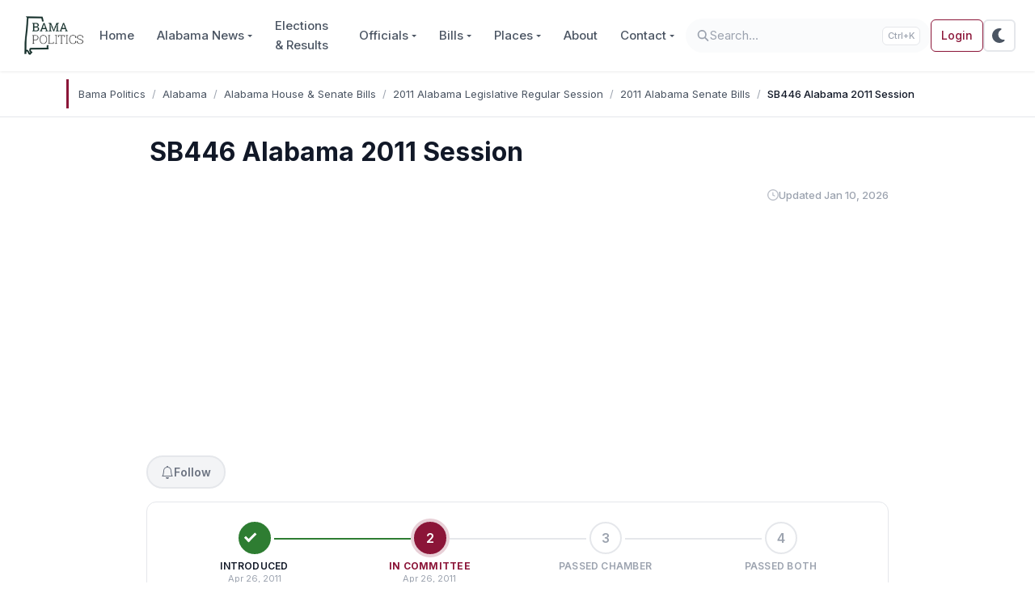

--- FILE ---
content_type: text/html; charset=utf-8
request_url: https://www.google.com/recaptcha/api2/aframe
body_size: 268
content:
<!DOCTYPE HTML><html><head><meta http-equiv="content-type" content="text/html; charset=UTF-8"></head><body><script nonce="9j71_6Yl3pr5rBBQ6ID0Qg">/** Anti-fraud and anti-abuse applications only. See google.com/recaptcha */ try{var clients={'sodar':'https://pagead2.googlesyndication.com/pagead/sodar?'};window.addEventListener("message",function(a){try{if(a.source===window.parent){var b=JSON.parse(a.data);var c=clients[b['id']];if(c){var d=document.createElement('img');d.src=c+b['params']+'&rc='+(localStorage.getItem("rc::a")?sessionStorage.getItem("rc::b"):"");window.document.body.appendChild(d);sessionStorage.setItem("rc::e",parseInt(sessionStorage.getItem("rc::e")||0)+1);localStorage.setItem("rc::h",'1769964063153');}}}catch(b){}});window.parent.postMessage("_grecaptcha_ready", "*");}catch(b){}</script></body></html>

--- FILE ---
content_type: text/css
request_url: https://www.bamapolitics.com/wp-content/plugins/bama-politics-essentials/assets/css/follow-button.css?ver=7.11.0
body_size: 1716
content:
/**
 * Follow Button Styles
 *
 * Uses CSS custom properties for dark mode compatibility.
 * Light mode is the default; dark mode activates via [data-bs-theme="dark"].
 */

/* ==========================================================================
   Hero Actions Container (wraps social + follow button)
   ========================================================================== */

.profile-hero__actions {
  display: flex;
  flex-wrap: wrap;
  align-items: center;
  gap: 0.75rem;
  margin-top: 0.75rem;
}

/* ==========================================================================
   Page Header Wrappers (title + follow button alignment)
   ========================================================================== */

/* Force flex layout for header wrappers - higher specificity to override theme styles */
.profile-hero .profile-hero__header,
.city-hero .city-hero__header,
.county-hero .county-hero__header,
.district-hero .district-hero__header,
.profile-hero__header,
.city-hero__header,
.county-hero__header,
.district-hero__header {
  display: flex !important;
  flex-wrap: wrap;
  align-items: center;
  gap: 0.5rem 0.75rem;
}

/* Prevent h1 from expanding to full width */
.profile-hero__header h1,
.city-hero__header h1,
.county-hero__header h1,
.district-hero__header h1,
.profile-hero__header .profile-hero__name,
.city-hero__header .city-hero__name,
.county-hero__header .county-hero__name,
.district-hero__header .district-hero__name {
  margin: 0 !important;
  flex: 0 0 auto;
  width: auto;
}

.bill-header__actions,
.election-header__actions {
  margin-bottom: 1rem;
}

/* ==========================================================================
   Manage Follows Page - Modern Card Layout
   ========================================================================== */

.bp-manage-follows {
  max-width: 800px;
}

.bp-manage-follows__intro {
  margin-bottom: 1.5rem;
  color: var(--bp-text-secondary, #4B5563);
}

.bp-manage-follows__list {
  display: flex;
  flex-direction: column;
  gap: 0.75rem;
  margin-bottom: 1.5rem;
}

.bp-manage-follows__actions {
  padding-top: 1rem;
  border-top: 1px solid #E5E7EB;
}

/* Explicit styles for unfollow button to prevent Bootstrap overrides */
.bp-manage-follows__actions .btn-outline-danger {
  display: inline-flex;
  align-items: center;
  gap: 0.375rem;
  color: #dc3545;
  background-color: transparent;
  border-color: #dc3545;
}

.bp-manage-follows__actions .btn-outline-danger svg {
  flex-shrink: 0;
}

.bp-manage-follows__actions .btn-outline-danger:hover,
.bp-manage-follows__actions .btn-outline-danger:focus {
  color: #fff;
  background-color: #dc3545;
  border-color: #dc3545;
}

[data-bs-theme="dark"] .bp-manage-follows__actions .btn-outline-danger {
  color: #ea868f;
  background-color: transparent;
  border-color: #ea868f;
}

[data-bs-theme="dark"] .bp-manage-follows__actions .btn-outline-danger:hover,
[data-bs-theme="dark"] .bp-manage-follows__actions .btn-outline-danger:focus {
  color: #fff;
  background-color: #dc3545;
  border-color: #dc3545;
}

.bp-manage-follows__pagination {
  margin-top: 1.5rem;
  padding-top: 1rem;
  border-top: 1px solid #E5E7EB;
}

/* Subscription Card */
.bp-subscription-card {
  display: flex;
  align-items: center;
  gap: 1rem;
  padding: 1rem;
  background: #FFFFFF;
  border: 1px solid #E5E7EB;
  border-radius: 0.5rem;
  transition: border-color 0.15s ease, box-shadow 0.15s ease;
}

.bp-subscription-card:hover {
  border-color: #D1D5DB;
}

.bp-subscription-card:has(.bp-subscription-card__checkbox:checked) {
  border-color: #C62828;
  background: #FEF2F2;
}

.bp-subscription-card__select {
  flex-shrink: 0;
}

.bp-subscription-card__checkbox {
  width: 1.25rem !important;
  height: 1.25rem !important;
  min-width: auto !important;
  min-height: auto !important;
  cursor: pointer;
  accent-color: #C62828;
}

.bp-subscription-card__content {
  display: flex;
  align-items: center;
  gap: 0.75rem;
  flex: 1;
  min-width: 0;
}

.bp-subscription-card__avatar {
  width: 48px;
  height: 48px;
  border-radius: 50%;
  object-fit: cover;
  flex-shrink: 0;
}

.bp-subscription-card__avatar--placeholder {
  display: flex;
  align-items: center;
  justify-content: center;
  background: #F3F4F6;
  color: #9CA3AF;
}

.bp-subscription-card__info {
  display: flex;
  flex-direction: column;
  gap: 0.125rem;
  min-width: 0;
}

.bp-subscription-card__name {
  font-weight: 600;
  color: #111827;
  text-decoration: none;
  overflow: hidden;
  text-overflow: ellipsis;
  white-space: nowrap;
}

.bp-subscription-card__name:hover {
  color: #8B1538;
}

.bp-subscription-card__date {
  font-size: 0.875rem;
  color: #6B7280;
}

.bp-subscription-card__action {
  flex-shrink: 0;
  font-size: 0.875rem;
  color: #6B7280;
  cursor: pointer;
  padding: 0.5rem 0.75rem;
  border-radius: 0.25rem;
  transition: background 0.15s ease;
  min-width: auto !important;
  min-height: auto !important;
}

.bp-subscription-card__action:hover {
  background: #F3F4F6;
  color: #374151;
}

/* Empty State */
.bp-manage-follows--empty,
.bp-manage-follows--login {
  text-align: center;
  padding: 3rem 1.5rem;
  background: #F9FAFB;
  border-radius: 0.75rem;
}

.bp-manage-follows__empty-icon,
.bp-manage-follows__login-icon {
  color: #9CA3AF;
  margin-bottom: 1rem;
}

.bp-manage-follows__empty-title,
.bp-manage-follows__login-title {
  font-size: 1.25rem;
  font-weight: 600;
  margin-bottom: 0.5rem;
  color: #111827;
}

.bp-manage-follows__empty-text,
.bp-manage-follows__login-text {
  color: #6B7280;
  margin-bottom: 1.5rem;
  max-width: 400px;
  margin-left: auto;
  margin-right: auto;
}

.bp-manage-follows__login-actions {
  display: flex;
  gap: 0.75rem;
  justify-content: center;
  flex-wrap: wrap;
}

/* ==========================================================================
   Manage Follows - Dark Mode
   ========================================================================== */

[data-bs-theme="dark"] .bp-manage-follows__intro {
  color: #B3B3B3;
}

[data-bs-theme="dark"] .bp-subscription-card {
  background: #1E1E1E;
  border-color: #2A2A2A;
}

[data-bs-theme="dark"] .bp-subscription-card:hover {
  border-color: #404040;
}

[data-bs-theme="dark"] .bp-subscription-card:has(.bp-subscription-card__checkbox:checked) {
  border-color: #EF5350;
  background: rgba(239, 83, 80, 0.1);
}

[data-bs-theme="dark"] .bp-subscription-card__avatar--placeholder {
  background: #2A2A2A;
  color: #757575;
}

[data-bs-theme="dark"] .bp-subscription-card__name {
  color: #FFFFFF;
}

[data-bs-theme="dark"] .bp-subscription-card__name:hover {
  color: #C94661;
}

[data-bs-theme="dark"] .bp-subscription-card__date {
  color: #B3B3B3;
}

[data-bs-theme="dark"] .bp-subscription-card__action {
  color: #B3B3B3;
}

[data-bs-theme="dark"] .bp-subscription-card__action:hover {
  background: #2A2A2A;
  color: #FFFFFF;
}

[data-bs-theme="dark"] .bp-manage-follows__actions {
  border-color: #2A2A2A;
}

[data-bs-theme="dark"] .bp-manage-follows__pagination {
  border-color: #2A2A2A;
}

[data-bs-theme="dark"] .bp-manage-follows--empty,
[data-bs-theme="dark"] .bp-manage-follows--login {
  background: #121212;
}

[data-bs-theme="dark"] .bp-manage-follows__empty-icon,
[data-bs-theme="dark"] .bp-manage-follows__login-icon {
  color: #757575;
}

[data-bs-theme="dark"] .bp-manage-follows__empty-title,
[data-bs-theme="dark"] .bp-manage-follows__login-title {
  color: #FFFFFF;
}

[data-bs-theme="dark"] .bp-manage-follows__empty-text,
[data-bs-theme="dark"] .bp-manage-follows__login-text {
  color: #B3B3B3;
}

/* Legacy fix - kept for backwards compatibility */
.wpstp_subscriptions_list .form-check-input {
  min-width: auto !important;
  min-height: auto !important;
  width: 1em;
  height: 1em;
}

.wpstp_subscriptions_list .form-check-label {
  min-width: auto !important;
  min-height: auto !important;
}

/* ==========================================================================
   Base Styles (Light Mode) - Primary CTA style for header placement
   ========================================================================== */

.bp-follow-button {
  display: inline-flex;
  align-items: center;
  gap: 0.375rem;
  padding: 0.5rem 1rem;
  font-size: 0.875rem;
  font-weight: 600;
  line-height: 1.5;
  color: #FFFFFF;
  background-color: #8B1538;
  border: 2px solid #8B1538;
  border-radius: 9999px;
  cursor: pointer;
  transition: all 0.15s ease;
  text-decoration: none;
}

.bp-follow-button:hover {
  color: #FFFFFF;
  background-color: #6B0F2A;
  border-color: #6B0F2A;
}

.bp-follow-button:focus {
  color: #FFFFFF;
  background-color: #6B0F2A;
  border-color: #6B0F2A;
}

.bp-follow-button:focus-visible {
  box-shadow: 0 0 0 3px rgba(139, 21, 56, 0.25);
  outline: none;
}

.bp-follow-button:focus:not(:focus-visible) {
  outline: none;
}

/* Following State - Outline style to differentiate from "Follow" */
.bp-follow-button.is-following {
  color: #8B1538;
  background-color: transparent;
  border-color: #8B1538;
}

.bp-follow-button.is-following:hover,
.bp-follow-button.is-following:focus {
  color: #FFFFFF;
  background-color: #8B1538;
  border-color: #8B1538;
}

/* Loading State */
.bp-follow-button.is-loading {
  opacity: 0.7;
  pointer-events: none;
}

.bp-follow-button.is-loading .bp-follow-button__icon {
  animation: bp-pulse 1s ease-in-out infinite;
}

@keyframes bp-pulse {
  0%, 100% { opacity: 1; }
  50% { opacity: 0.5; }
}

/* Error State */
.bp-follow-button.has-error {
  color: #C62828;
  background-color: #FFEBEE;
  border-color: #C62828;
}

/* ==========================================================================
   Button Elements
   ========================================================================== */

.bp-follow-button__icon {
  display: flex;
  align-items: center;
  justify-content: center;
  flex-shrink: 0;
}

.bp-follow-button__icon svg {
  width: 1rem;
  height: 1rem;
}

.bp-follow-button__text {
  white-space: nowrap;
}

.bp-follow-button__count {
  padding-left: 0.25rem;
  border-left: 1px solid currentColor;
  margin-left: 0.25rem;
  opacity: 0.7;
  font-size: 0.75rem;
}

/* ==========================================================================
   Login Link Variant - Subtle style for non-authenticated users
   ========================================================================== */

.bp-follow-button--login {
  color: #6B7280;
  background-color: #F3F4F6;
  border-color: #E5E7EB;
}

.bp-follow-button--login:hover,
.bp-follow-button--login:focus {
  color: #8B1538;
  background-color: #FCE8EC;
  border-color: #8B1538;
  text-decoration: none;
}

/* ==========================================================================
   Dark Mode
   ========================================================================== */

[data-bs-theme="dark"] .bp-follow-button {
  color: #FFFFFF;
  background-color: #C94661;
  border-color: #C94661;
}

[data-bs-theme="dark"] .bp-follow-button:hover,
[data-bs-theme="dark"] .bp-follow-button:focus {
  color: #FFFFFF;
  background-color: #D45A73;
  border-color: #D45A73;
}

[data-bs-theme="dark"] .bp-follow-button:focus-visible {
  box-shadow: 0 0 0 3px rgba(201, 70, 97, 0.25);
}

/* Following State - Dark (outline style) */
[data-bs-theme="dark"] .bp-follow-button.is-following {
  color: #C94661;
  background-color: transparent;
  border-color: #C94661;
}

[data-bs-theme="dark"] .bp-follow-button.is-following:hover,
[data-bs-theme="dark"] .bp-follow-button.is-following:focus {
  color: #FFFFFF;
  background-color: #C94661;
  border-color: #C94661;
}

/* Error State - Dark */
[data-bs-theme="dark"] .bp-follow-button.has-error {
  color: #EF5350;
  background-color: rgba(239, 83, 80, 0.15);
  border-color: #EF5350;
}

/* Login Link - Dark */
[data-bs-theme="dark"] .bp-follow-button--login {
  color: #B3B3B3;
  background-color: #1E1E1E;
  border-color: #2A2A2A;
}

[data-bs-theme="dark"] .bp-follow-button--login:hover,
[data-bs-theme="dark"] .bp-follow-button--login:focus {
  color: #C94661;
  background-color: rgba(201, 70, 97, 0.15);
  border-color: #C94661;
}


--- FILE ---
content_type: application/javascript; charset=utf-8
request_url: https://www.bamapolitics.com/wp-content/plugins/bama-politics-essentials/js/bill-pdf-viewer.js?ver=1769285206
body_size: 1503
content:
/**
 * Bill PDF Viewer - Tab Switching and Lazy Loading
 *
 * Handles:
 * - Tab switching between bill text versions (Introduced, Engrossed, Enrolled)
 * - Lazy loading of PDF iframes when tabs are activated
 * - Loading state management
 */
(function () {
    'use strict';

    /**
     * Get PDF.js viewer URL for a given PDF URL.
     *
     * Uses viewer URL passed from PHP via wp_localize_script to avoid
     * hardcoded theme paths.
     *
     * @param {string} pdfUrl - Direct URL to the PDF file
     * @returns {string} PDF.js viewer URL with embedded PDF
     */
    function getViewerUrl(pdfUrl) {
        // Use viewer URL from wp_localize_script (set in BillSectionRenderer)
        var viewerBase = window.bpBillPdfViewer?.viewerUrl;

        if (!viewerBase) {
            // This should never happen since PHP always sets bpBillPdfViewer
            // Fall back to direct PDF URL (browser will handle natively)
            return pdfUrl;
        }

        return viewerBase + '?file=' + encodeURIComponent(pdfUrl) + '&embedded=true';
    }

    /**
     * Create SVG download icon element.
     *
     * @returns {SVGElement} Download icon SVG element
     */
    function createDownloadIcon() {
        var svgNS = 'http://www.w3.org/2000/svg';
        var svg = document.createElementNS(svgNS, 'svg');
        svg.setAttribute('class', 'bill-text__download-icon');
        svg.setAttribute('viewBox', '0 0 24 24');
        svg.setAttribute('fill', 'none');
        svg.setAttribute('stroke', 'currentColor');
        svg.setAttribute('stroke-width', '2');
        svg.setAttribute('aria-hidden', 'true');

        var path = document.createElementNS(svgNS, 'path');
        path.setAttribute('d', 'M21 15v4a2 2 0 0 1-2 2H5a2 2 0 0 1-2-2v-4');
        svg.appendChild(path);

        var polyline = document.createElementNS(svgNS, 'polyline');
        polyline.setAttribute('points', '7 10 12 15 17 10');
        svg.appendChild(polyline);

        var line = document.createElementNS(svgNS, 'line');
        line.setAttribute('x1', '12');
        line.setAttribute('y1', '15');
        line.setAttribute('x2', '12');
        line.setAttribute('y2', '3');
        svg.appendChild(line);

        return svg;
    }

    /**
     * Load PDF content into a panel using DOM API (avoids innerHTML for security).
     *
     * @param {HTMLElement} panel - The tab panel element
     * @param {string} pdfUrl - URL of the PDF to load
     * @param {string} versionType - Version type for accessibility (e.g., "Enrolled")
     */
    function loadPanelContent(panel, pdfUrl, versionType) {
        var viewerUrl = getViewerUrl(pdfUrl);

        // Clear existing content
        panel.textContent = '';

        // Create actions container with download link
        var actionsDiv = document.createElement('div');
        actionsDiv.className = 'bill-text__actions';

        var downloadLink = document.createElement('a');
        downloadLink.target = '_blank';
        downloadLink.className = 'bill-text__download';
        downloadLink.href = pdfUrl;
        downloadLink.appendChild(createDownloadIcon());
        downloadLink.appendChild(document.createTextNode('Download ' + versionType + ' PDF'));
        actionsDiv.appendChild(downloadLink);

        // Create viewer container with iframe
        var viewerDiv = document.createElement('div');
        viewerDiv.className = 'bill-text__viewer';

        var iframe = document.createElement('iframe');
        iframe.src = viewerUrl;
        iframe.className = 'bill-text__iframe';
        iframe.title = 'PDF viewer for ' + versionType + ' version';
        viewerDiv.appendChild(iframe);

        // Append to panel
        panel.appendChild(actionsDiv);
        panel.appendChild(viewerDiv);
        panel.setAttribute('data-loaded', 'true');
    }

    /**
     * Initialize tab functionality for a bill text section.
     *
     * @param {HTMLElement} tabsNav - The tabs navigation element
     */
    function initTabs(tabsNav) {
        const tabs = tabsNav.querySelectorAll('.bill-text__tab');
        const panelsContainer = tabsNav.nextElementSibling;

        if (!panelsContainer || !panelsContainer.classList.contains('bill-text__panels')) {
            return;
        }

        tabs.forEach(function (tab) {
            tab.addEventListener('click', function () {
                const panelId = this.getAttribute('aria-controls');
                const panel = document.getElementById(panelId);

                if (!panel) return;

                // Update active states
                tabs.forEach(function (t) {
                    t.classList.remove('bill-text__tab--active');
                    t.setAttribute('aria-selected', 'false');
                });
                this.classList.add('bill-text__tab--active');
                this.setAttribute('aria-selected', 'true');

                // Hide all panels and show the selected one
                const panels = panelsContainer.querySelectorAll('.bill-text__panel');
                panels.forEach(function (p) {
                    p.classList.remove('bill-text__panel--active');
                    p.setAttribute('hidden', '');
                });
                panel.classList.add('bill-text__panel--active');
                panel.removeAttribute('hidden');

                // Lazy load PDF if not already loaded
                if (panel.getAttribute('data-loaded') !== 'true') {
                    const pdfUrl = panel.getAttribute('data-pdf-url');
                    const versionType = this.getAttribute('data-version-type') || 'Bill';

                    if (pdfUrl) {
                        loadPanelContent(panel, pdfUrl, versionType);
                    }
                }
            });

            // Keyboard navigation
            tab.addEventListener('keydown', function (e) {
                const tabList = Array.from(tabs);
                const currentIndex = tabList.indexOf(this);
                let newIndex;

                switch (e.key) {
                    case 'ArrowLeft':
                    case 'ArrowUp':
                        e.preventDefault();
                        newIndex = currentIndex > 0 ? currentIndex - 1 : tabList.length - 1;
                        break;
                    case 'ArrowRight':
                    case 'ArrowDown':
                        e.preventDefault();
                        newIndex = currentIndex < tabList.length - 1 ? currentIndex + 1 : 0;
                        break;
                    case 'Home':
                        e.preventDefault();
                        newIndex = 0;
                        break;
                    case 'End':
                        e.preventDefault();
                        newIndex = tabList.length - 1;
                        break;
                    default:
                        return;
                }

                if (newIndex !== currentIndex) {
                    tabList[newIndex].focus();
                    tabList[newIndex].click();
                }
            });
        });
    }

    /**
     * Initialize all bill PDF viewers on the page.
     */
    function init() {
        const tabsNavs = document.querySelectorAll('.bill-text__tabs');
        tabsNavs.forEach(initTabs);
    }

    // Initialize when DOM is ready
    if (document.readyState === 'loading') {
        document.addEventListener('DOMContentLoaded', init);
    } else {
        init();
    }
})();
